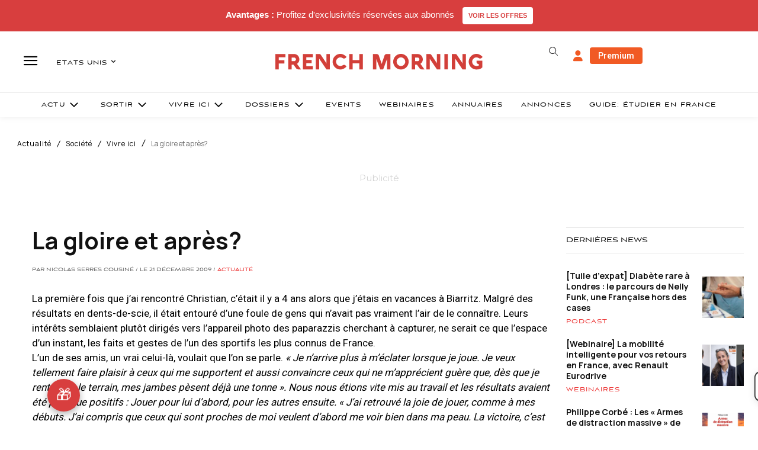

--- FILE ---
content_type: text/html; charset=utf-8
request_url: https://www.google.com/recaptcha/api2/aframe
body_size: -88
content:
<!DOCTYPE HTML><html><head><meta http-equiv="content-type" content="text/html; charset=UTF-8"></head><body><script nonce="K5bzgSSftrs3TTrszlV1UA">/** Anti-fraud and anti-abuse applications only. See google.com/recaptcha */ try{var clients={'sodar':'https://pagead2.googlesyndication.com/pagead/sodar?'};window.addEventListener("message",function(a){try{if(a.source===window.parent){var b=JSON.parse(a.data);var c=clients[b['id']];if(c){var d=document.createElement('img');d.src=c+b['params']+'&rc='+(localStorage.getItem("rc::a")?sessionStorage.getItem("rc::b"):"");window.document.body.appendChild(d);sessionStorage.setItem("rc::e",parseInt(sessionStorage.getItem("rc::e")||0)+1);localStorage.setItem("rc::h",'1768916428543');}}}catch(b){}});window.parent.postMessage("_grecaptcha_ready", "*");}catch(b){}</script></body></html>

--- FILE ---
content_type: text/plain; charset=UTF-8
request_url: https://maya-main-api-node.mayatravel.ai/socket.io/?EIO=4&transport=polling&t=PlRefu2&sid=lkQGB1VRT1RGVkYVAL7y
body_size: -74
content:
40{"sid":"la3Ve6SoI7Xor6cqAL7z"}

--- FILE ---
content_type: text/plain; charset=UTF-8
request_url: https://maya-main-api-node.mayatravel.ai/socket.io/?EIO=4&transport=polling&t=PlRefcX
body_size: 13
content:
0{"sid":"lkQGB1VRT1RGVkYVAL7y","upgrades":["websocket"],"pingInterval":25000,"pingTimeout":60000,"maxPayload":1000000}

--- FILE ---
content_type: text/plain; charset=UTF-8
request_url: https://maya-main-api-node.mayatravel.ai/socket.io/?EIO=4&transport=polling&t=PlRef_D&sid=lkQGB1VRT1RGVkYVAL7y
body_size: -34
content:
42["user_joined_room",{"roomId":"c9c58e20-6bb7-4489-8356-d2e7eec9a07f"}]